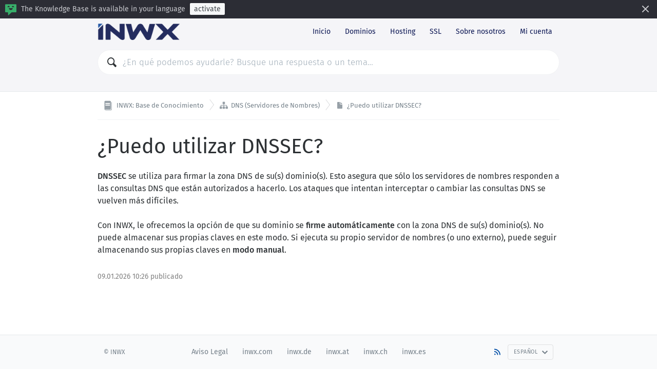

--- FILE ---
content_type: text/html; charset=utf-8
request_url: https://kb.inwx.com/es-es/3-nameserver/104-kann-ich-dnssec-nutzen
body_size: 2435
content:
<!DOCTYPE HTML>
<html lang="es-es"
      dir="ltr"
      adir="ltr"
      data-id='2'
      data-iconset='FontAwesome'
      data-available-locales='en-us,es-es,de-de'
      data-base-path='/%7Blocale%7D'
      data-primary-locale="de-de"
      data-icons-url="assets/images/icons.svg?1755263466"
>

<meta charset="utf-8">
<title>INWX: Base de Conocimiento - ¿Puedo utilizar DNSSEC?</title>
<meta name="viewport" content="width=device-width,initial-scale=1.0,viewport-fit=cover">
  <link rel="alternate" type="application/atom+xml" title="INWX: Base de Conocimiento" href="https://kb.inwx.com/help/es-es/feed" />
  <link rel="alternate" type="application/atom+xml" title="DNS (Servidores de Nombres)" href="https://kb.inwx.com/help/es-es/3/feed" />

<link rel="stylesheet" href="/assets/knowledge_base-11c3cc24515481db4227d9f0878816c4ba21f4937726797085597f34116db4ba.css" media="all" />
<style>
  html {
    direction: ltr
  }

  @font-face {
    font-family: 'FontAwesome';
    src: url('/assets/icon-fonts/FontAwesome.woff');
    font-weight: normal;
    font-style: normal;
  }

  [data-font="FontAwesome"] {
    font-family: 'FontAwesome';
  }

  a,
  .section-inner [data-font],
  .section-inner .icon,
  .section > a:hover {
    color: #0E57AB;
  }

  .tag {
    background: #0E57AB;
  }

	.header {
    background-color: #F5F5F8;
	}

  .header .menu-item {
    color: #0C1754;
  }
</style>

<link rel="canonical" href="https://kb.inwx.com/es-es/3-dns-servidores-de-nombres/104-puedo-utilizar-dnssec">

<div class="wrapper js-wrapper">
  

  <header class="header js-header">
    <div class="container">
      <span class="logo">
        <a href="/es-es">
          <img src="/api/v1/system_assets/product_logo/1760681032">
</a>      </span>
      <nav class="menu">
          <a class="menu-item" href="https://www.inwx.es/es">Inicio</a>
          <a class="menu-item" href="https://www.inwx.es/es/offer/domainrobot">Dominios</a>
          <a class="menu-item" href="https://www.inwx.es/es/hosting">Hosting</a>
          <a class="menu-item" href="https://www.inwx.es/es/ssl">SSL</a>
          <a class="menu-item" href="https://www.inwx.es/es/aboutus/support">Sobre nosotros</a>
          <a class="menu-item" href="https://www.inwx.es/es/customer">Mi cuenta</a>
      </nav>
    </div>
    <div class="container">
      <div class="search">
        <div class="search-field">
          <svg class="icon icon-magnifier">
  <use xlink:href="/assets/images/icons.svg?1755263466#icon-magnifier"></use>
</svg>

          <input class="js-search-input" type="search" placeholder="¿En qué podemos ayudarle? Busque una respuesta o un tema…">
        </div>
        <ul class="search-results js-search-results" data-empty-placeholder="Ningún resultado encontrado."></ul>
      </div>
    </div>
  </header>

  <nav class="breadcrumbs">
  <div class="container">
      <a class="breadcrumb" href="/es-es">
        <svg class="icon icon-knowledge-base">
  <use xlink:href="/assets/images/icons.svg?1755263466#icon-knowledge-base"></use>
</svg>


        <span>
          INWX: Base de Conocimiento
        </span>
</a>      <a class="breadcrumb" href="/es-es/3-dns-servidores-de-nombres">
        <i data-font="FontAwesome">&#xf0e8;</i>


        <span>
          DNS (Servidores de Nombres)
        </span>
</a>      <a class="breadcrumb" href="/es-es/3-dns-servidores-de-nombres/104-puedo-utilizar-dnssec">
        <svg class="icon icon-knowledge-base-answer">
  <use xlink:href="/assets/images/icons.svg?1755263466#icon-knowledge-base-answer"></use>
</svg>


        <span>
          ¿Puedo utilizar DNSSEC?
        </span>
</a>  </div>
</nav>


  <main class="main main--article"
data-base-path='/%7Blocale%7D/3/104'
data-available-locales='en-us,es-es,de-de'>
  <article class="article">
    <div class="container">
      <h1>
        ¿Puedo utilizar DNSSEC?
      </h1>

      <div class="article-content" dir="auto">
        <div>
<b>DNSSEC</b> se utiliza para firmar la zona DNS de su(s) dominio(s). Esto asegura que sólo los servidores de nombres responden a las consultas DNS que están autorizados a hacerlo. Los ataques que intentan interceptar o cambiar las consultas DNS se vuelven más difíciles.</div><div><br></div><div>Con INWX, le ofrecemos la opción de que su dominio se <b>firme automáticamente</b> con la zona DNS de su(s) dominio(s). No puede almacenar sus propias claves en este modo. Si ejecuta su propio servidor de nombres (o uno externo), puede seguir almacenando sus propias claves en <b>modo manual</b>.</div>
      </div>



        <div class="article-meta">
          <time datetime="2026-01-09T09:26:07Z" title="2026-01-09 10:26:07 +0100">09.01.2026 10:26</time> publicado
        </div>
    </div>
  </article>
</main>


  <footer class="footer">
    <div class="container">
      <div class="footer-menu">
        <div class="copyright">
          © INWX
        </div>

        <nav class="menu">
            <a class="menu-item" href="https://www.inwx.es/es/aboutus/imprint">Aviso Legal</a>
            <a class="menu-item" href="https://www.inwx.com">inwx.com</a>
            <a class="menu-item" href="https://www.inwx.de">inwx.de</a>
            <a class="menu-item" href="https://www.inwx.at">inwx.at</a>
            <a class="menu-item" href="https://www.inwx.ch">inwx.ch</a>
            <a class="menu-item" href="https://www.inwx.es">inwx.es</a>
        </nav>

          <div class="dropdown-picker feed-picker">
            <a href="#" data-toggle="dropdown" aria-expanded="false">
              <svg class="icon icon-rss">
  <use xlink:href="/assets/images/icons.svg?1755263466#icon-rss"></use>
</svg>

            </a>
            <ul class="dropdown-menu dropdown-menu-right dropdown-menu-up" role="menu">
                <li>
                  <a href="https://kb.inwx.com/help/es-es/feed">INWX: Base de Conocimiento</a>
                </li>
                <li>
                  <a href="https://kb.inwx.com/help/es-es/3/feed">DNS (Servidores de Nombres)</a>
                </li>
            </ul>
          </div>

        <div class="dropdown-picker language-picker">
          <a class="btn btn--action" href="#" data-toggle="dropdown" aria-expanded="false">
            Español
            <svg class="icon icon-arrow-down">
  <use xlink:href="/assets/images/icons.svg?1755263466#icon-arrow-down"></use>
</svg>

          </a>
          <ul class="dropdown-menu dropdown-menu-right dropdown-menu-up" role="menu">
              <li class="">
                <a hreflang="en-us" href="/en-us/3-nameserver/104-kann-ich-dnssec-nutzen">
                  <svg class="icon icon-checkmark">
  <use xlink:href="/assets/images/icons.svg?1755263466#icon-checkmark"></use>
</svg>

                  English (United States)
</a>              </li>
              <li class="is-selected">
                <a hreflang="es-es" href="/es-es/3-nameserver/104-kann-ich-dnssec-nutzen">
                  <svg class="icon icon-checkmark">
  <use xlink:href="/assets/images/icons.svg?1755263466#icon-checkmark"></use>
</svg>

                  Español
</a>              </li>
              <li class="">
                <a hreflang="de-de" href="/de-de/3-nameserver/104-kann-ich-dnssec-nutzen">
                  <svg class="icon icon-checkmark">
  <use xlink:href="/assets/images/icons.svg?1755263466#icon-checkmark"></use>
</svg>

                  Deutsch
</a>              </li>
          </ul>
        </div>
      </div>
    </div>
  </footer>
</div>

<script nonce="Ol3gIw+By19Bk92g4qfzXQ==">
//<![CDATA[
  if(window.fetch === undefined || window.Promise === undefined || Element.prototype.prepend === undefined){
    var polyfillScriptTag = document.createElement('script');
    polyfillScriptTag.setAttribute('src', '/assets/knowledge_base_public_polyfills-fb35a6fdad50d60f34f6339da7a38d3b89730fabb5e35ee4f945fdca9a03b183.js');
    polyfillScriptTag.setAttribute('nonce', 'Ol3gIw+By19Bk92g4qfzXQ==');
    document.body.appendChild(polyfillScriptTag);
  }

//]]>
</script>
<script src="/assets/knowledge_base_public-d1ada402810f9508f468d23a57038c6b65bec018c53c41f45ce3382c44bb1f49.js" nonce="Ol3gIw+By19Bk92g4qfzXQ=="></script>


--- FILE ---
content_type: text/css
request_url: https://kb.inwx.com/assets/font-fbb40422ff63c14ac4b864bc5d9595cbc1b2ab6e5b6e9e32f5e47dad0e3941a7.css
body_size: 132
content:
@font-face{font-family:'Fira Sans';src:url(/assets/fonts/FiraSans-Bold.eot);src:url(/assets/fonts/FiraSans-Bold.woff2) format("woff2"),url(/assets/fonts/FiraSans-Bold.woff) format("woff"),url(/assets/fonts/FiraSans-Bold.ttf) format("truetype");font-weight:bold;font-style:normal}@font-face{font-family:'Fira Sans';src:url(/assets/fonts/FiraSans-Regular.eot);src:url(/assets/fonts/FiraSans-Regular.woff2) format("woff2"),url(/assets/fonts/FiraSans-Regular.woff) format("woff"),url(/assets/fonts/FiraSans-Regular.ttf) format("truetype");font-weight:normal;font-style:normal}@font-face{font-family:'Fira Sans';src:url(/assets/fonts/FiraSans-Medium.eot);src:url(/assets/fonts/FiraSans-Medium.woff2) format("woff2"),url(/assets/fonts/FiraSans-Medium.woff) format("woff"),url(/assets/fonts/FiraSans-Medium.ttf) format("truetype");font-weight:500;font-style:normal}@font-face{font-family:'Fira Sans';src:url(/assets/fonts/FiraSans-Light.eot);src:url(/assets/fonts/FiraSans-Light.woff2) format("woff2"),url(/assets/fonts/FiraSans-Light.woff) format("woff"),url(/assets/fonts/FiraSans-Light.ttf) format("truetype");font-weight:300;font-style:normal}
